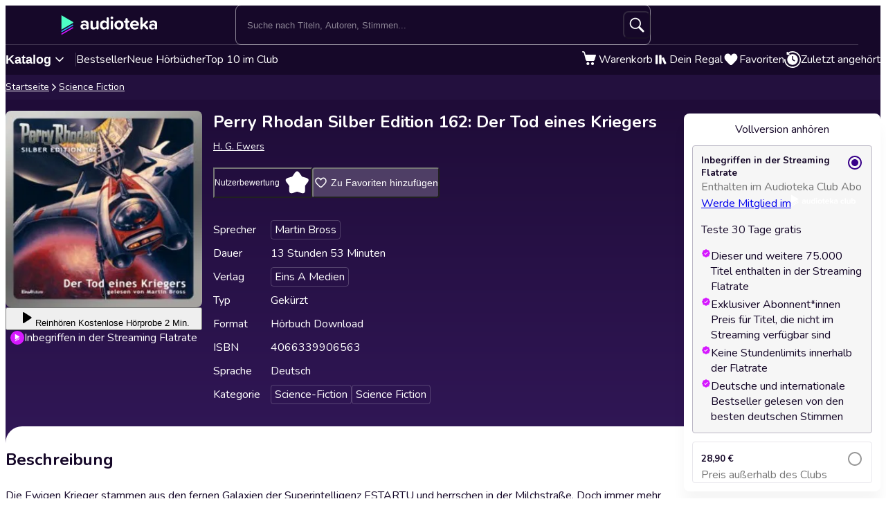

--- FILE ---
content_type: text/css
request_url: https://cdnweb.audioteka.com/1.112.1/_next/static/css/4870c661a5faf63f.css
body_size: 14575
content:
@layer reset, base, ui, components, utilities, overrides;@layer ui{.switch_root__Zprfq{all:unset;width:42px;height:22px;background-color:#fff;border-radius:12px;border:1px solid #eee;position:relative;-webkit-tap-highlight-color:rgba(0,0,0,0);transition:background-color .2s ease}.switch_root__Zprfq:focus{outline:3px solid #33adff;outline-offset:1px}.switch_root__Zprfq[data-state=checked]{background-color:#3dffc5}.switch_thumb__uXwuY{display:block;width:18px;height:18px;background-color:#fff;border-radius:9999px;border:1px solid #eee;box-shadow:0 2px 4px rgba(0,0,0,.2666666667);transition:transform .1s;transform:translateX(2px);will-change:transform}.switch_thumb__uXwuY[data-state=checked]{transform:translateX(22px)}}.paragraph_pageInfo__5E_4L{display:flex;flex-direction:column;align-items:center;gap:6px;max-width:800px;margin:var(--screen-sections-gap) auto}@media(min-width:768px){.paragraph_pageInfo__5E_4L{gap:16px}}.paragraph_title__RwJ3O{margin:0}.paragraph_description__ytx2a{text-align:center}.paragraph_description__ytx2a a{color:var(--link-color)}.paragraph_description__ytx2a>:first-child{margin-top:0}.paragraph_description__ytx2a>:last-child{margin-bottom:0}.paragraph_paragraph__fy2WZ{margin:var(--screen-sections-gap) auto}.paragraph_paragraph__fy2WZ a{color:var(--link-color)}.paragraph_description__ytx2a h2,.paragraph_paragraph__fy2WZ h2{margin:1.25rem 0}.paragraph_description__ytx2a p,.paragraph_paragraph__fy2WZ p{margin:1rem 0}.paragraph_description__ytx2a ul,.paragraph_paragraph__fy2WZ ul{margin:1rem 0;padding-left:2.5rem}.club-toggle_container__2432S{position:relative;display:grid;grid-template-columns:repeat(2,1fr);max-width:400px;margin:var(--screen-sections-gap,0) auto var(--screen-sections-gap,32px);border-radius:8px;box-shadow:inset 0 0 0 1px #22173d}.club-toggle_container__2432S:before{content:"";display:block;position:absolute;top:0;left:0;height:100%;width:50%;border-radius:8px;background-color:#22173d;transition:all .2s ease;transform:translateX(-2px);z-index:1}.club-toggle_container__dark__g_7C9{background-color:#22173d}.club-toggle_container__dark__g_7C9:before{background-color:#fff}.club-toggle_container__club__1jJ_o:before{background-color:#c317e8;transform:translateX(calc(100% + 2px))}.club-toggle_button__xOmyr{display:flex;justify-content:center;align-items:center;position:relative;height:48px;color:#000;transition:color .2s ease,font-weight .2s ease;font-weight:400;z-index:2}.club-toggle_button__dark__Wj_CX{color:#fff}.club-toggle_button__active__Tm7Cu{color:#fff;font-weight:700}.club-toggle_button__activeDark__47L8b{color:#000;font-weight:700}.club-toggle_clubIcon__2hezH{display:inline-flex;width:16px;height:16px;margin-right:4px;color:#fff}@layer reset, base, ui, components, utilities, overrides;@layer ui{.pagination-item_paginationItem__dtTML{align-items:center;background-color:var(--pagination-item-bg-color,transparent);border-radius:8px;color:var(--pagination-item-color);cursor:pointer;display:flex;font-size:.875rem;height:32px;justify-content:center;min-width:32px;text-decoration:none}.pagination-item_paginationItem__active__VKMUA{background-color:var(--pagination-item-bg-color-active);color:var(--pagination-item-color-active)}.pagination-item_paginationItem__dots__ImKWS{cursor:default}.link{color:inherit}}@layer reset, base, ui, components, utilities, overrides;@layer ui{}.catalog-menu_content__69ICR{display:flex;flex-direction:column;position:fixed;left:0;top:0;width:100%;height:100%;z-index:100;background:#160829;border:0;overflow:hidden;padding:16px 16px 0;animation:catalog-menu_slideIn__jKvyS .3s cubic-bezier(.16,1,.3,1)}@media(min-width:768px){.catalog-menu_content__69ICR{display:none}}.catalog-menu_content__69ICR[data-state=closed]{animation:catalog-menu_slideOut__iRzYo .3s cubic-bezier(.16,1,.3,1)}.catalog-menu_header__F1ste{align-items:center;border-bottom:1px solid rgba(187,183,197,.2);display:grid;grid-gap:10px 26px;gap:10px 26px;grid-template-columns:repeat(2,auto);justify-content:space-between;padding-bottom:12px}.catalog-menu_logo__pvNO_{height:22px;width:94px}.catalog-menu_close__3SaDx{display:flex;padding:0;background:rgba(0,0,0,0);border:none;color:#e3e1e6;cursor:pointer;justify-self:flex-end}.catalog-menu_title__hR49c{display:grid;grid-column:1/3;grid-template-columns:repeat(2,auto);align-items:start;justify-content:start;flex-basis:100%;grid-gap:16px;gap:16px;padding:4px 0;font-weight:700;line-height:1.5rem;text-decoration:none;color:#fff}.catalog-menu_list__4jMh6{align-content:start;height:100%;display:grid;font-size:1rem;grid-gap:12px;gap:12px;overflow:auto;padding:16px 0;margin:0;list-style:none}.catalog-menu_link__A1i8_{display:grid;grid-template-columns:auto 1fr;align-items:center;grid-gap:16px;gap:16px;font-weight:400;text-align:left;text-decoration:none;color:#fff;cursor:pointer}.catalog-menu_link__A1i8_.catalog-menu_accent__PMTH1{font-weight:700}@keyframes catalog-menu_slideIn__jKvyS{0%{transform:translateX(-101%)}to{transform:translateX(0)}}@keyframes catalog-menu_slideOut__iRzYo{0%{transform:translateX(0)}to{transform:translateX(-101%)}}.no-club-available-box_noClubAvailableBox__pIcpP{display:flex;flex-wrap:nowrap;align-items:center;gap:8px;padding:16px 12px;border-radius:.25rem;border:.5px solid #b7b2bd}.no-club-available-box_noClubAvailableBox__light__7sAgC{color:#0a0a0a}.no-club-available-box_noClubAvailableBox__dark__JoNqf{color:#fff}.no-club-available-box_email__q6PAW{flex:1 1;white-space:nowrap;overflow:hidden;-webkit-mask-image:linear-gradient(90deg,#000 calc(100% - 20px),rgba(0,0,0,0));mask-image:linear-gradient(90deg,#000 calc(100% - 20px),rgba(0,0,0,0))}.benefits_benefits__vbBzX{display:flex;flex-direction:column;gap:8px}.benefits_benefit__KZa7Y{display:flex;align-items:center}.benefits_benefitText__DIiSt{display:inline}.benefits_icon__3IlCX{width:1.25rem;min-width:1.25rem;height:1.25rem;min-height:1.25rem;margin-right:.5rem}.benefits_clubLogo__i9Ug2{width:5.5625rem;height:1.375rem;margin-left:.25rem;display:inline-block;vertical-align:middle}.join-club_joinClub__0kifW{display:flex;flex-direction:column;gap:12px;max-width:20.5rem;margin:8px auto 0;padding:16px;border-radius:.5rem;color:#fff;background-color:#20004e;background-image:radial-gradient(circle at top left,rgba(209,0,255,.6) 0,transparent 50%),radial-gradient(circle at bottom right,rgba(209,0,255,.4) 0,transparent 30%);background-repeat:no-repeat}@media(min-width:768px){.join-club_joinClub__0kifW{max-width:100%;margin:0}}.join-club_header__sKBc0{display:flex;flex-wrap:nowrap;align-items:center;gap:8px}.join-club_textWrapper__CwoUX{flex:1 1;display:flex;flex-direction:column;align-items:flex-start;white-space:nowrap;overflow:hidden;-webkit-mask-image:linear-gradient(90deg,#000 calc(100% - 20px),rgba(0,0,0,0));mask-image:linear-gradient(90deg,#000 calc(100% - 20px),rgba(0,0,0,0))}.join-club_separator__n_Zge{border-bottom:1px solid #8f859b}.join-club_title__ciHWB{display:flex;flex-wrap:wrap;align-items:center;justify-content:center;text-align:center;color:#fff}.join-club_titleClub__cp281{display:inline-flex;text-transform:lowercase;white-space:nowrap;align-items:center}.join-club_audiotekaLogo__689Yz{color:#d619ff;height:28px;width:28px}.playback-limit-info_playbackLimit__UYT1b{display:flex;flex-wrap:wrap;gap:0 .25rem;place-items:center}.playback-limit-info_playbackLimit__dark__afs4W{--limit-reached-color:#e2a393;--extend-limit-color:#c1b0da}.playback-limit-info_playbackLimit__light__sIE5P{--limit-reached-color:#ab2200;--extend-limit-color:#380089}.playback-limit-info_icon__reachedLimit__DilZH{color:var(--limit-reached-color)}.playback-limit-info_remainingLimit__YKxHt{font-weight:400}.playback-limit-info_remainingLimit__YKxHt b{font-weight:700}.playback-limit-info_remainingLimit__reachedLimit__DityF{color:var(--limit-reached-color)}.playback-limit-info_extendLimit__8Patt{color:var(--extend-limit-color);font-weight:400}.user-box_userBox__Se_On{display:flex;flex-direction:column;gap:.25rem;border:1px solid #b7b2bd;border-radius:.25rem;padding:.75rem}.user-box_userBox__dark__tFoP6{color:#fff}.user-box_userBox__light__rRRP_{color:#0a0a0a}.user-box_wrapper__6m_kS{display:flex;align-items:center;gap:.5rem;padding-block:.25rem}.user-box_userWrapper__9xEYw{flex:1 1;overflow:hidden}.user-box_email__nsfK3{white-space:nowrap;overflow:hidden;-webkit-mask-image:linear-gradient(90deg,#000 calc(100% - 20px),rgba(0,0,0,0));mask-image:linear-gradient(90deg,#000 calc(100% - 20px),rgba(0,0,0,0))}.user-box_planDetails__9nrVQ{margin-top:-4px}.user-box_separator__xv12j{border-top:1px solid #b7b2bd}.menu-mobile_menuRoot__n5fgG{background:#160829;border:0;display:flex;flex-direction:column;height:100%;left:0;overflow:hidden;padding:16px 16px 0;position:fixed;top:0;transform:translateX(-101%);transition:transform .2s ease;width:100%;z-index:100}.menu-mobile_menuRoot__n5fgG[open]{transform:translateX(0)}@media(min-width:768px){.menu-mobile_menuRoot__n5fgG{display:none}}.menu-mobile-content_content__8SLuy{align-content:start;height:100%;display:grid;font-size:1rem;grid-gap:16px;gap:16px;overflow:auto;padding:16px 0}.menu-mobile-header_close__YCAE5{color:#989898;cursor:pointer;justify-self:flex-end}.menu-mobile-header_header__2va6h{align-items:center;display:grid;grid-gap:26px;gap:26px;grid-template-columns:repeat(2,auto);justify-content:space-between;margin:4px 0 20px}.menu-mobile-header_logo__s_1iI{height:22px;width:94px}.user-menu_userBoxContainer__q2SWk{grid-column:1/-1}.user-menu_link__P8zrh{display:grid;grid-template-columns:auto 1fr;align-items:center;grid-gap:8px;gap:8px;color:#fff;font-weight:700;text-align:left;text-decoration:none}.user-menu_logoutButtonWrapper__GDwoP{display:grid;grid-template-columns:1fr;align-items:center;align-self:start;justify-items:center;padding:32px 0 74px}.user-menu_logoutButton__KxkrO{display:grid;align-items:center;grid-gap:10px;gap:10px;grid-template-columns:auto 1fr;color:#fff;text-align:left}.user-menu_logoutButton__KxkrO svg{color:inherit}.icon-with-badge_iconWrapper__ke7dF{position:relative}.icon-with-badge_badge__Zh4_A{position:absolute;top:-2px;left:50%;display:inline-flex;justify-content:center;align-items:center;font-size:.75rem;line-height:.75rem;font-weight:700;color:#160829;height:14px;min-width:14px;text-align:center;border-radius:7px;background-color:#4dffc5;padding-inline:5px}.icon-buttons_list__F_W7k{display:grid;grid-gap:16px;grid-auto-flow:column;align-items:center;padding-left:0;margin:0;list-style:none}.icon-buttons_listItem__b72yu{color:#fff;display:none;transition:transform .2s ease-in-out}.icon-buttons_listItem__b72yu:not(.icon-buttons_noHoverEffect__tQ4Dg):hover{color:#bfb7cb;transform:scale(1.05)}@media(min-width:768px){.icon-buttons_listItem__b72yu{display:flex}}.icon-buttons_listItem__b72yu.icon-buttons_showOnMobileOnly__Y1yHD,.icon-buttons_listItem__b72yu.icon-buttons_showOnMobile___QMZ6{display:flex}@media(min-width:768px){.icon-buttons_listItem__b72yu.icon-buttons_showOnMobileOnly__Y1yHD{display:none}}.icon-buttons_loginButton__77jaw{display:flex;align-items:center;white-space:nowrap;background:#311757;color:#fff;border-radius:4px;line-height:1.25rem;font-size:.875rem;font-weight:700;text-decoration:none;padding:6px 8px}.icon-buttons_loginButton__77jaw:hover{background:#5a4579}.icon-buttons_menuLink__9X6tZ{color:inherit;display:block}.icon-buttons_icon__Pckhl{display:flex}.icon-buttons_cartButton__mMxWg{position:relative}.trigger_trigger___E8N5{display:none}@media(min-width:768px){.trigger_trigger___E8N5{position:relative;background:rgba(0,0,0,0);border:none;color:inherit;cursor:pointer;display:inline-flex;align-items:center;font-size:1.125rem;padding:10px 8px 10px 0;outline-offset:0;font-weight:700;height:40px}.trigger_trigger___E8N5:after{position:absolute;content:"";display:block;right:0;height:20px;width:1px;background-color:hsla(0,0%,100%,.2)}}@media(min-width:1024px){.trigger_trigger___E8N5{padding:10px 16px 10px 0}}.trigger_trigger___E8N5 svg{transform:rotate(0deg);transition:transform .2s ease;margin-left:4px}.trigger_trigger___E8N5.trigger_open__rDebw svg{transform:rotate(-180deg)}.catalog_catalogDropdown__uld81{display:none}@media(min-width:768px){.catalog_catalogDropdown__uld81{background:#160829;border-radius:0 0 8px 8px;box-shadow:inset 0 .5px 0 hsla(0,0%,100%,.2);display:flex;flex-direction:column;height:auto;left:0;overflow:hidden;position:absolute;padding:0;right:0;top:46px;opacity:0;visibility:hidden;transition:transform .2s ease,opacity .2s ease,visibility 0s linear .2s;pointer-events:none;width:auto;max-width:1484px;z-index:-1}.catalog_catalogDropdown__uld81.catalog_open__IyI8b{transform:translateY(8px);opacity:1;visibility:visible;pointer-events:auto;transition:transform .2s ease,opacity .2s ease,visibility 0s}.catalog_catalogDropdown__uld81.catalog_closed__aE_wd{transform:translateY(-101%);opacity:0;visibility:hidden;pointer-events:none;transition:transform .2s ease,opacity .2s ease,visibility 0s linear .2s}}.catalog_list__4ihfP{display:grid;grid-auto-flow:row;grid-gap:16px;justify-items:start;height:100%;overflow:auto;overscroll-behavior:contain;padding-bottom:16px;margin:0;--columns-number:2}@media(min-width:768px){.catalog_list__4ihfP{height:auto;grid-auto-flow:column;padding:24px 24px 16px;grid-template-rows:repeat(calc(var(--items-length) / var(--columns-number) + .5),auto)}}@media(min-width:992px){.catalog_list__4ihfP{--columns-number:3}}@media(min-width:1200px){.catalog_list__4ihfP{--columns-number:4}}.catalog_item__O9o_J{list-style:none}.catalog_link__Ym8ZS{color:#fff;text-decoration:none}.catalog_link__Ym8ZS.catalog_accent__dQqnp{font-weight:700}.catalog_link__Ym8ZS:hover{color:#d9ecf9}.catalog_footer__QUumm{background:#23103e;display:flex;height:40px;justify-content:space-between;padding:5px 24px}.catalog_footerItem__fWyma{align-items:center;color:#e3e1e6;cursor:pointer;display:grid;grid-gap:10px;gap:10px;grid-template-columns:auto 1fr;text-decoration:none}.catalog_footerItem__fWyma:hover{color:#fff}.catalog_collapseButton__DBeVD{padding:0;background:none;border:none}.link-bar_linkBar__mE0DR{width:100%;background-color:#160829;display:none}@media(min-width:768px){.link-bar_linkBar__mE0DR{display:var(--item-display)}}.link-bar_container__NFgmb{position:relative;padding-block:8px;min-height:44px;display:flex;flex-direction:row;justify-content:space-between}.link-bar_container__NFgmb:before{position:absolute;content:"";display:block;height:.5px;width:calc(100% - 32px);background-color:hsla(0,0%,100%,.2);top:0}.link-bar_catalogLinks__bmDhy,.link-bar_userLinks__WoXHP{display:flex;list-style:none;margin:0;padding:0;gap:8px;font-size:.875rem;line-height:1.25rem;align-items:center}@media(min-width:1024px){.link-bar_catalogLinks__bmDhy,.link-bar_userLinks__WoXHP{gap:16px;font-size:1rem;line-height:1.25rem}}.link-bar_catalogLinks__bmDhy li,.link-bar_userLinks__WoXHP li{display:flex}.link-bar_link__c7YpU{color:inherit;text-decoration:none;display:inline-flex;align-items:center;height:24px;gap:4px}.link-bar_link__c7YpU:hover{color:#e3e1e6}.link-bar_label__iwvmk{display:none}@media(min-width:1200px){.link-bar_label__iwvmk{display:inline}}.link-bar_icon__5u6xP{display:flex;height:24px;width:24px}.link-bar_joinClubButton__xRv0b{padding:4px 8px;font-size:.875rem;line-height:1.25rem}.top-bar_topBar___DOvc{color:#fff;position:-webkit-sticky;position:sticky;top:0;width:100%;z-index:100;--search-input-border-color:rgba(255,255,255,0.5);--search-button-color:#fff;--search-button-bg-color:transparent;--item-visibility:visible;--item-display:block}.top-bar_topBar___DOvc svg{max-width:none}.top-bar_topBar___DOvc.top-bar_disableOnMobile__SaiQo{display:none}@media(min-width:768px){.top-bar_topBar___DOvc.top-bar_disableOnMobile__SaiQo{display:block}}.top-bar_searchVisible__xAJb3{--search-input-border-color:#fff;--search-button-color:#000;--search-button-bg-color:#fff;--item-visibility:hidden;--item-display:none}.top-bar_mobileInputHidden__IYddw{--mobile-search-input-height:0}.top-bar_topBarBackground__LGUQ3{background:#160829}.top-bar_container__E1QGY{display:flex;position:relative;flex-direction:column;height:48px}@media(min-width:992px){.top-bar_container__E1QGY{flex-direction:row;height:56px}}@media(min-width:1524px){.top-bar_container__E1QGY{overflow:visible}}.top-bar_wrapper__rPcfv{display:flex;width:100%;flex-direction:row;justify-content:space-between;align-items:center}@media(min-width:768px){.top-bar_wrapper__rPcfv{gap:40px}}.top-bar_column___958r{align-items:center;display:grid;flex:1 1;flex-shrink:0;grid-gap:8px;gap:8px;grid-template-columns:repeat(2,auto);height:100%;justify-content:start}@media(min-width:768px){.top-bar_column___958r{gap:15px}}.top-bar_catalogMobileButton___dQDe{display:var(--item-display);background:rgba(0,0,0,0);border:none;color:inherit;cursor:pointer;padding:0}.top-bar_catalogMobileButton___dQDe>svg{display:flex}@media(min-width:768px){.top-bar_catalogMobileButton___dQDe{display:none}}.top-bar_columnWithIcons__TJatP{position:relative;visibility:var(--item-visibility);justify-content:flex-end;gap:0}.top-bar_logo__k1fIC{display:block;height:20px}@media(min-width:768px){.top-bar_logo__k1fIC{height:30px}}.top-bar_logoLink__XHuRk{display:block;padding:12px 0}.offer-card_offerCardWrapper__SVAUO{color:#fff}.offer-card_promo__bdX52{position:relative;display:flex;align-items:center;justify-self:flex-start;min-width:148px;height:42px;padding:0 13px 14px;margin-bottom:-16px;border-radius:16px 16px 0 0;background:#c317e8;z-index:1}.offer-card_promo__bdX52:empty{visibility:hidden}.offer-card_offerCard__lMUDS{background:#5a4579;border-radius:16px;padding:1px;position:relative;z-index:2}.offer-card_offerCard__promo__x5UwT{background:linear-gradient(180deg,#c317e8,#760e8c);--offer-card-bg:linear-gradient(180deg,#760e8c,#19003e);--offer-badge-bg:#9812b5;--offer-subtitle-color:#f4f4f5}.offer-card_offerCardBody__F_sgn{padding:16px;border-radius:16px;background:var(--offer-card-bg,linear-gradient(180deg,#311757 0,#23103e 100%))}.offer-card_header__mKj_7{display:grid;grid-template-columns:1fr 60px;align-items:center;margin-bottom:16px}.offer-card_subtitle__4PS_C{color:var(--offer-subtitle-color,#b7b2bd)}.offer-card_badge__yGon_{display:inline-block;padding:3px 6px;margin-bottom:4px;border-radius:100px;background-color:var(--offer-badge-bg,#5a4579)}.offer-card_clubWrapper__jCro4{display:flex;gap:4px;margin-bottom:20px}.offer-card_audiotekaLogo__Jy81A{width:1rem;height:1rem}.offer-card_priceWrapper__3wQn_{height:3.75rem;margin-bottom:1.25rem}.offer-card_priceBox__nkxzo{display:flex;align-items:flex-end;gap:8px;font-size:2rem;line-height:2.5rem;font-weight:600}.offer-card_action__HeJ7f{display:flex;justify-content:center;align-items:center;padding:14px 32px;font-size:.875rem;font-weight:700;line-height:1.25rem;border-radius:100px;text-decoration:none;text-align:center;cursor:pointer}.offer-card_action__HeJ7f,.offer-card_action__violet__RHL_s,.offer-card_action__violet_with_limit_info__RBeSX{color:#fff;background:#c317e8}.offer-card_action__green__Op0W7,.offer-card_action__green_with_limit_info__ezv1F{background:#37b58c;color:#160829}.offer-card_action__yellow__ner4p,.offer-card_action__yellow_with_limit_info__j3eBG{background:#ffa42e;color:#160829}.offer-card_withBenefits__BIzCE{display:none}@media(min-width:1200px){.offer-card_withBenefits__BIzCE{display:block}}.offer-card_separator__zbPMG{margin:24px 0;border-color:#a094b2;border-width:1px 0 0}.offer-card_benefitsList__nszLX{display:grid;grid-gap:8px;gap:8px;grid-template-columns:20px 1fr}.offer-card_footer__ohxMk{color:#b7b2bd}.activation-methods_activationMethods__z_wlG{grid-area:activation-methods}.activation-methods_tabContent__oTj7U{display:grid;justify-content:center;grid-gap:16px;gap:16px;grid-template-columns:328px}@media(min-width:768px){.activation-methods_tabContent__oTj7U{grid-template-columns:repeat(auto-fit,328px)}}.activation-methods_loaderWrapper__2_1U5{display:flex;justify-content:center;align-items:center}@media(min-width:768px){.activation-methods_loaderWrapper__2_1U5{height:522px}}.activation-methods_termsCaption__Q4vKN{color:#fff;width:100%;text-align:center}.activation-methods_termsCaption__Q4vKN a{color:#fff;text-decoration:underline}.benefit-icon_benefitIcon__J9_EJ{padding:8px;display:flex;position:relative;border:1px solid rgba(0,0,0,0);border-radius:8px;background:linear-gradient(#23103e,#23103e) padding-box,linear-gradient(to right bottom,#7a54b0,transparent 50%) border-box}@media(min-width:768px){.benefit-icon_benefitIcon__J9_EJ{padding:12px}}.benefit-icon_icon__YWbAX{width:var(--size,24px);height:var(--size,24px)}@media(min-width:768px){.benefit-icon_icon__YWbAX{--size:32px}}.benefits-desktop_benefitsDesktop__Q7tEe{grid-area:benefits;color:#fff;display:none;max-width:984px;margin:0 auto}@media(min-width:768px){.benefits-desktop_benefitsDesktop__Q7tEe{display:flex;flex-direction:column}}.benefits-desktop_content__NDVBz{justify-content:center;padding:16px;background:#23103e;border-radius:16px;border:1px solid #5a4579}.benefits-desktop_list__xKyqV{display:grid;grid-auto-flow:column;grid-template-columns:repeat(2,1fr);grid-template-rows:repeat(var(--rows-count),auto);grid-gap:8px 24px;gap:8px 24px}.benefits-desktop_benefit__X1d1g{display:flex;flex:none;padding:8px;gap:8px;max-width:400px}.benefits-desktop_icon__qzn2K{align-self:flex-start}.benefits-desktop_description__fF7oC{color:#b7b2bd}.benefits-mobile_benefitsMobile__xRydR{grid-area:benefits;color:#fff;max-width:328px;margin:0 auto}@media(min-width:768px){.benefits-mobile_benefitsMobile__xRydR{display:none}}.benefits-mobile_embla__IghXf{overflow:hidden}.benefits-mobile_embla__container__BKn_o{display:grid;grid-auto-flow:column;grid-auto-columns:calc(50% - 4px);grid-gap:8px;grid-template-rows:repeat(2,auto)}.benefits-mobile_embla__slide__m5UdJ{display:grid;grid-template-rows:subgrid;grid-row:1/-1;min-width:0}.benefits-mobile_benefit__kt_Tu{flex:1 1;display:flex;flex-direction:column;justify-content:flex-start;align-items:center;text-align:center;padding:8px;border-radius:8px;background:linear-gradient(180deg,#160829,#2d154f)}.benefits-mobile_dots__rycXP{display:flex;justify-content:center;width:100%;list-style:none;gap:4px;height:4px;margin-top:16px}.benefits-mobile_dot__YEOVE{display:flex;width:4px;height:4px;background-color:#fff;border-radius:4px;border:none;transition:width .2s ease,background-color .2s ease}.benefits-mobile_dot__active__Q_kJu{width:20px;background-color:#d619ff}.privacy-policy_privacyPolicy__qK43B{text-align:justify}.privacy-policy_privacyPolicy__qK43B h1{text-align:center;font-size:2em;margin:.67em 0}.privacy-policy_privacyPolicy__qK43B h2{-webkit-margin-before:.83em;margin-block-start:.83em;-webkit-margin-after:.83em;margin-block-end:.83em}.privacy-policy_privacyPolicy__qK43B h2,.privacy-policy_privacyPolicy__qK43B h3{text-align:left}.privacy-policy_privacyPolicy__qK43B a{color:#380089;text-decoration:none;word-break:break-word}.privacy-policy_privacyPolicy__qK43B ol,.privacy-policy_privacyPolicy__qK43B p,.privacy-policy_privacyPolicy__qK43B ul{-webkit-margin-before:1em;margin-block-start:1em;-webkit-margin-after:1em;margin-block-end:1em}.privacy-policy_privacyPolicy__qK43B ol,.privacy-policy_privacyPolicy__qK43B ul{-webkit-padding-start:40px;padding-inline-start:40px}.privacy-policy_privacyPolicy__qK43B :is(dir,menu,ol,ul) ul{-webkit-margin-before:0;margin-block-start:0;-webkit-margin-after:0;margin-block-end:0}.privacy-policy_privacyPolicy__qK43B table{border-collapse:collapse;text-align:left}.privacy-policy_privacyPolicy__qK43B tbody tr:nth-child(odd){background-color:rgba(0,0,0,.0666666667)}.privacy-policy_privacyPolicy__qK43B td:not(:empty),.privacy-policy_privacyPolicy__qK43B th:not(:empty){padding:8px;vertical-align:top}.category-list_aside__vHxTe{display:flex;flex-wrap:nowrap;gap:8px;padding:8px 16px;margin:-8px -16px;overflow-x:scroll;scrollbar-width:none;scroll-snap-type:x mandatory}.category-list_aside__vHxTe::-webkit-scrollbar{height:0;width:0}@media(min-width:992px){.category-list_aside__vHxTe{flex-direction:column;flex-shrink:0;width:256px}}.category-list_categoryBtn__tgQpS{background-color:#ebe6f3;color:#000;border-radius:8px;flex-shrink:0;font-size:1rem;font-weight:700;padding:12px 8px;scroll-snap-align:center;text-decoration:none}.category-list_categoryBtn__tgQpS[aria-checked=true]{background-color:#380089;color:#fff}@media(min-width:992px){.category-list_categoryBtn__tgQpS{align-items:center;display:flex;min-height:64px;justify-content:flex-start;padding:8px 16px;text-align:left}}.chips_chips__w6jGx{--image-scale:1;display:flex;position:relative;height:120px;width:100%;font-size:0;border-radius:4px;margin-bottom:16px;color:#160829;overflow:hidden;transition:box-shadow .25s ease;z-index:1}.chips_chips__w6jGx:hover{box-shadow:0 4px 8px 0 rgba(22,8,41,.3);--image-scale:1.05}.chips_label__UbAHI{display:block;align-self:flex-end;justify-self:flex-start;width:-moz-fit-content;width:fit-content;padding:3px 10px 3px 8px;margin:0;background:#eeebf2;color:#000;border-radius:0 16px 16px 0;font-size:1rem;line-height:1.375rem;font-weight:400;z-index:2}.chips_label__UbAHI.chips_club__nowdQ{background:#c317e8;color:#fff}.chips_imageContainer__wGWmW{display:block;position:absolute;width:100%;height:100%;transform-origin:center;transition:transform 1s ease-in-out;transform:scale(var(--image-scale));z-index:1}.chips_image__0hRbn{height:100%;width:100%;object-fit:cover;object-position:center left}.category-list_categoryList__7c7T2{--screen-sections-gap:32px}.category-list_title__oJsOY{color:#160829;font-size:2rem;text-align:center;font-weight:700;margin:28px 0 32px}@media(min-width:992px){.category-list_title__oJsOY{font-size:3.25rem;margin:40px 0}}.category-list_list__tfwrH{grid-column-gap:24px;column-gap:24px;display:grid;grid-template-columns:1fr;list-style:none;margin:var(--screen-sections-gap) auto;padding:0}@media(min-width:768px){.category-list_list__tfwrH{grid-template-columns:repeat(2,1fr)}}@media(min-width:992px){.category-list_list__tfwrH{grid-template-columns:repeat(3,1fr)}}.category-list_item__4l8PR{page-break-inside:avoid;break-inside:avoid;display:inline-block;width:100%}.category-list_item__4l8PR a{text-decoration:none}.review-terms_reviewTerms__r8X3U h1{margin:1.375rem 0}.review-terms_reviewTerms__r8X3U h2,.review-terms_reviewTerms__r8X3U h4{margin:1.25rem 0}.review-terms_reviewTerms__r8X3U p{margin:1rem 0}.review-terms_reviewTerms__r8X3U ul{margin:1rem 0;padding-left:2.5rem}.navigation_navigation__gUOf0{align-content:start;display:grid;grid-auto-flow:row;position:relative}.navigation_item__q05JI{text-decoration:none;align-items:center;color:#0a0a0a;display:grid;font-size:1rem;line-height:1.5rem;font-weight:700;grid-gap:8px;grid-template-columns:24px 1fr auto;min-height:56px;padding:20px 0;position:relative;transition:background-color .2s ease;z-index:2}.navigation_item__q05JI:not(:last-child){border-bottom:1px solid #e3e1e6}.navigation_item__active__6roRk{background-color:hsla(0,0%,100%,.1)}@media(min-width:768px){.navigation_item__q05JI{border:0;border-radius:12px;color:#fff;grid-template-columns:24px 1fr;grid-gap:14px;font-weight:400;padding:16px}.navigation_item__q05JI:hover{color:#c1b0da}.navigation_item__q05JI:not(:last-child){border-bottom:0}}.navigation_decorator__QxkQU{color:#380089}@media(min-width:768px){.navigation_decorator__QxkQU{color:inherit}}.navigation_arrow__M7LCo{color:#b7b2bd}@media(min-width:768px){.navigation_arrow__M7LCo{display:none}}.aside_aside__tGvq_{display:grid;grid-template-rows:auto 1fr auto;grid-auto-flow:row;background:#fff;padding:16px}@media(min-width:768px){.aside_aside__tGvq_{background:#380089;border-radius:16px;grid-gap:16px;color:#fff}}.layout_wrapper__IzDI2{overflow:hidden;max-width:100vw}.layout_userPanelLayout__mWtFk{display:grid;width:200%;align-items:start;grid-auto-flow:column;grid-template-columns:1fr 1fr;margin:0 auto;transition:transform .2s ease}.layout_userPanelLayout__contentActive__KFPL8{transform:translateX(-50%)}@media(min-width:768px){.layout_userPanelLayout__mWtFk{grid-gap:56px;grid-template-columns:300px 1fr;max-width:720px;padding:48px 16px;transform:none}}@media(min-width:992px){.layout_userPanelLayout__mWtFk{grid-template-columns:370px 1fr;max-width:960px}}@media(min-width:1200px){.layout_userPanelLayout__mWtFk{max-width:1140px}}@media(min-width:1524px){.layout_userPanelLayout__mWtFk{max-width:1200px}}.layout_content__NvCE4{padding:16px}@media(min-width:768px){.layout_content__NvCE4{padding:0}}.layout_backButton__24p88{align-items:center;display:grid!important;grid-auto-flow:column;grid-gap:8px;margin-bottom:24px}@media(min-width:768px){.layout_backButton__24p88{display:none!important}.user-menu_triggerMobile__4neIA{display:none}}.user-menu_triggerDesktop__kCPcJ{display:none}@media(min-width:768px){.user-menu_triggerDesktop__kCPcJ{display:flex}}.layout_layout__ODnGy{position:relative}.layout_background__Czlg_{position:absolute;left:0;top:0;width:100%;height:100%;pointer-events:none;z-index:-1}.layout_background__desktop__lzGV1{display:none}@media(min-width:1024px){.layout_background__mobile__v9BTa{display:none}.layout_background__desktop__lzGV1{display:block}}.layout_container__tswgP{align-items:center;display:grid;grid-gap:16px;padding:32px 16px}@media(min-width:1024px){.layout_container__tswgP{grid-template-columns:1fr 460px;justify-content:space-between;padding:100px 16px}}@media(min-width:1200px){.layout_container__tswgP{grid-template-columns:minmax(550px,650px) 460px;padding:100px 76px}}.layout_content__qIhid{display:grid;grid-gap:16px;justify-items:flex-start}.layout_content__qIhid p>a{color:#33adff}.layout_content__qIhid>a{width:100%}@media(min-width:768px){.layout_content__qIhid>a{width:auto}}@layer reset, base, ui, components, utilities, overrides;@layer ui{.store-buttons_link__Nb1gs{display:block}.store-buttons_link__Nb1gs img{width:100%;height:100%;object-fit:contain}.store-buttons_storyButton__HiDbC{width:200px;height:auto}}.footer_footer__c2vGR{background:#160829;color:#fff;display:flex;flex-direction:column}@media(min-width:768px){.footer_footer__c2vGR{grid-gap:28px}}.footer_footer__c2vGR.footer_disableOnMobile__R1JKb{display:none}@media(min-width:768px){.footer_footer__c2vGR.footer_disableOnMobile__R1JKb{display:flex}}.footer_columns__O89R4{display:grid;grid-gap:18px;grid-template-columns:1fr;margin:0 auto}@media(min-width:768px){.footer_columns__O89R4{grid-template-columns:1fr 1fr}}@media(min-width:1200px){.footer_columns__O89R4{display:flex}}.footer_column__Gsfdq{display:grid;grid-template-columns:1fr;align-content:start;grid-gap:20px;gap:20px}@media(min-width:1200px){.footer_column__Gsfdq{flex:1 1}}.footer_title__jdBVJ{display:flex;align-items:center;cursor:pointer;font-size:1rem;font-weight:700;justify-content:space-between;margin:0}@media(min-width:768px){.footer_title__jdBVJ{font-size:1.25rem}}.footer_title__jdBVJ.footer_expandable__oxz9K:after{border:solid;border-width:0 2px 2px 0;content:"";display:block;height:10px;transition:all .2s ease;transform:translateY(-25%) rotate(45deg);width:10px}@media(min-width:768px){.footer_title__jdBVJ.footer_expandable__oxz9K:after{cursor:default;display:none}}.footer_title__jdBVJ.footer_expandable__oxz9K.footer_expanded__xsV52:after{transform:translateY(25%) rotate(-135deg)}.footer_linkList__uE3rV{display:flex;flex-direction:column;grid-gap:12px;padding:0;margin:0}.footer_linkList__uE3rV>li{list-style:none}.footer_linkList__uE3rV.footer_expandable__oxz9K{border-bottom:1px solid hsla(0,0%,100%,.2);display:grid;grid-gap:12px;gap:12px;grid-template-columns:1fr;height:0;overflow:hidden;padding-bottom:0}@media(min-width:768px){.footer_linkList__uE3rV.footer_expandable__oxz9K{border-bottom:0;height:auto;padding-bottom:18px}}.footer_linkList__uE3rV.footer_expanded__xsV52{height:auto;padding-bottom:18px}.footer_link__Fl2dv{color:inherit;font-size:1rem;text-decoration:none}.footer_link__Fl2dv:hover{color:inherit;opacity:.6}.footer_linkBtn__yh2il{display:block;font-size:1rem;text-align:left}.footer_linkBtn__yh2il:hover{opacity:.6}.footer_appLinkList__PwzvS{display:flex;flex-direction:column;gap:16px}.footer_appLinkItem__gZFTG{display:flex;width:162px}.catalog_footerCatalog__bRp04{margin-bottom:20px;background-color:#160829;width:100%;align-self:center;align-content:start;display:grid;grid-template-columns:1fr;padding-top:24px}@media(min-width:768px){.catalog_footerCatalog__bRp04{margin-bottom:0;background:#22173d}}.catalog_list__6cvdb.catalog_expandable__VMM99{grid-auto-flow:row;grid-template-columns:1fr}@media(min-width:768px){.catalog_list__6cvdb.catalog_expandable__VMM99{grid-auto-flow:column;grid-template-columns:repeat(2,1fr);grid-template-rows:repeat(13,auto);padding-bottom:24px}}@media(min-width:1200px){.catalog_list__6cvdb.catalog_expandable__VMM99{grid-template-columns:repeat(4,1fr);grid-template-rows:repeat(7,auto)}}.catalog_item__IZYQB{color:#fff}.catalog_item__IZYQB:hover{color:#d9ecf9}.catalog_item__IZYQB.catalog_accent__x_icS{font-weight:700}.copyright-notice_copyrightText__sj48A{margin:24px auto 4px;text-align:center}.copyright-notice_link__vAwdN{color:inherit}.copyright-notice_divider__G_cnj{margin:16px 16px 0;border-top:1px solid hsla(0,0%,100%,.2)}@media(min-width:768px){.copyright-notice_divider__G_cnj{margin:0}}@media(min-width:992px){.copyright-notice_divider__G_cnj{margin-top:12px}}.bottom_bottom__Tjx4W{padding:24px 0;text-align:center}.bottom_bottom__Tjx4W:before{border-top:1px solid hsla(0,0%,100%,.2);content:"";display:block;margin:0 auto;width:calc(100% - 30px)}@media(min-width:768px){.bottom_bottom__Tjx4W{border-top:1px solid hsla(0,0%,100%,.2);padding:0}.bottom_bottom__Tjx4W:before{display:none}}@media(min-width:992px){.bottom_bottom__Tjx4W{padding:12px 0}}.bottom_container__6EpV7{align-items:center;display:flex;flex-direction:column}@media(min-width:768px){.bottom_container__6EpV7{flex-direction:row;justify-content:space-between}}.bottom_socialIconList__PN6Pp{display:grid;grid-gap:20px;grid-auto-flow:column;list-style:none;padding-left:0;align-items:center;margin:16px 0}.bottom_socialLink__zu9om{color:#8d889e;display:flex}.bottom_socialLink__zu9om:hover{color:#fff}.bottom_copy__8FDPR{font-size:.9375rem;margin:0}.layout_layout__omvA8{display:flex;flex-direction:column;min-height:100dvh;--mobile-search-input-height:64;--top-bar-height:calc(48px + var(--mobile-search-input-height) * 1px)}@media(min-width:992px){.layout_layout__omvA8{--top-bar-height:calc(56px * 2)}}.layout_content__TqQ3j{flex:1 1}.how-to-listen_appLinks__3HBCO{display:flex;gap:8px}.how-to-listen_linkItem__6QJ11{display:flex;height:38px}.audiobook_audiobook__QMOyg{--price-box-desktop-width:284px;--container-content-max-width:1260px;--container-max-width:calc(var(--container-content-max-width) + 16px * 2);color:#160829;display:grid}.audiobook_audiobook__dark__ghBB0{color:#fff}@media(min-width:1920px){.audiobook_audiobook__QMOyg{--container-content-max-width:1424px}}.audiobook_content__dzbvT{border-radius:16px 16px 0 0;grid-column:1/-1;grid-row:2;display:grid;max-width:var(--container-max-width)}.audiobook_content__dark__Ljlu6{background:rgba(0,0,0,.3)}@media(min-width:1024px){.audiobook_content__dzbvT{grid-template-columns:1fr var(--price-box-desktop-width);gap:16px}}.audiobook_mainSection__CYtlC{max-width:1000px}.audiobook_priceBoxMobile__hsGAT:after{content:"";display:block;height:32px;background:#fff;border-radius:16px 16px 0 0;box-shadow:0 -10px 10px 0 rgba(0,0,0,.1);margin:24px -16px 0}.audiobook_priceBoxMobile__hsGAT:has([data-mobile-hidden=true]){display:none}@media(min-width:1024px){.audiobook_priceBoxMobile__hsGAT{display:none}}.audiobook_priceContainer__8UM8G{margin-inline:auto;margin-bottom:16px;max-width:400px}@media(min-width:1024px){.audiobook_priceContainer__8UM8G{display:none}}.audiobook_sectionSeparator__bOe_E{border-top:1px solid rgba(0,0,0,.2);margin-block:16px}@media(min-width:1024px){.audiobook_sectionSeparator__bOe_E{margin-block:20px}}.audiobook_notAvailable__v4CcV{display:none}@media(min-width:1024px){.audiobook_notAvailable__v4CcV{display:block}}.common_pageTitle__olHyb{margin-bottom:22px}.common_actionButton__NgBvc{--color:#380089;display:flex;align-items:center;justify-content:center;width:auto;color:#fff;background:var(--color);border:1px solid rgba(0,0,0,0);border-radius:4px;font-size:.875rem;font-weight:700;text-align:center;transition:all .2s ease;padding:14px 32px;text-decoration:none}.common_actionButton__NgBvc:hover{--color:#300074}.common_actionButton__alt__uauih{background:rgba(0,0,0,0);border-color:var(--color);color:var(--color)}.common_actionButton__compact__2UBq1{padding:10px 24px}.common_actionButton__wide__wNSke{width:270px}.consents_consents__rD2Y_{display:grid;align-items:start;grid-gap:24px;grid-template-columns:1fr auto;background:hsla(266,21%,94%,.4);border-radius:8px;padding:16px 8px}@media(min-width:992px){.consents_consents__rD2Y_{padding:24px}}.consents_privacyPolicyLink__X6d1k{color:#380089}.consents_switch__vi4yk{justify-self:end}.field_field__obvPj{display:grid;grid-gap:6px 12px;padding:16px;border-radius:8px;background:rgba(238,235,242,.4)}@media(min-width:992px){.field_field__obvPj{grid-auto-flow:column;grid-template-columns:1fr}}.field_label__CeMrC{margin:0;width:max-content;font-size:1rem;font-weight:700}@media(min-width:992px){.field_label__CeMrC{font-weight:400}}.field_value__cgNz_{font-size:1rem;font-weight:600;margin:0;overflow:hidden;word-break:break-word}.field_editButton__OhCyF{color:#380089;justify-self:end}.field_editButton__hidden__UNGGg{visibility:hidden;opacity:0}.field_form__owB_a{display:none;border-top:1px solid rgba(187,183,197,.5333333333);margin-top:16px;padding-top:16px}@media(min-width:992px){.field_form__owB_a{grid-column:1/3;grid-row:2}}.field_form__visible__SO_PR{display:block}.field_topField__0qFq9{align-items:center;display:flex;justify-content:space-between;margin-bottom:16px}.field_fieldTitle__3QBeE{font-size:.875rem;font-weight:700;margin:0}.field_fieldset__Gz3KV{border:0;display:grid;grid-gap:16px;max-width:360px;margin:0;padding:0}.field_fieldset__Gz3KV:disabled{opacity:.25}.field_closeButton__HK0FB{display:grid;grid-gap:4px;grid-auto-flow:column;align-items:center;color:#635a70;font-size:.875rem;font-weight:500}.profile_fieldList__CyN25{display:grid;grid-gap:16px;padding-bottom:24px;border-bottom:1px solid #bbb7c5}.profile_deleteAccount__q7cJe{justify-self:end;color:#635a70;font-size:.875rem;font-weight:700;text-decoration:none}.profile_rodoText__6CAX7{color:#635a70;font-size:.75rem;margin:16px 0;text-align:justify}.profile_rodoText__6CAX7 a{color:#380089}.code-field_codeField__OdiMJ{display:grid;align-items:center;grid-gap:8px;grid-template-columns:1fr auto;width:-moz-fit-content;width:fit-content;padding:16px;background:#eeebf2;border:1px solid rgba(0,0,0,0);border-radius:4px}.code-field_codeField__active___ZOqW{border-color:#33adff;outline:3px solid #33adff;outline-offset:2px}.code-field_codeField__full__k4jKT{width:100%}.code-field_input__YyI4e{width:100%;padding:0;background:rgba(0,0,0,0);border:0;outline:none;border-radius:0;font-size:.75rem;font-style:italic;font-family:inherit}.code-field_copyIcon__2g9ow{display:grid;align-items:center;grid-gap:4px;grid-template-columns:auto auto;font-size:.75rem;font-weight:600}.common_content__agm8c{background:hsla(266,21%,94%,.4);padding:16px;margin-bottom:24px;border-radius:8px}.common_actionGroup__TBuK7{display:grid;grid-gap:8px}@media(min-width:992px){.common_actionGroup__TBuK7{grid-auto-columns:200px;grid-auto-flow:column}}.common_paragraph__7zlKe{margin:16px 0}.common_paragraph__7zlKe:first-child{margin-top:0}.common_paragraph__7zlKe:last-child{margin-bottom:0}.common_field__86MaG{max-width:360px}.common_form__XaGKk{display:grid;grid-gap:16px}.common_form__XaGKk>*{margin-bottom:0!important;margin-top:0!important}.common_step__NEWM7{font-size:.875rem;font-weight:700;margin:16px 0}.common_deviceItem__OgH_1{align-items:center;display:grid;grid-gap:0 12px;grid-template-columns:auto 1fr auto;padding:24px 0}.common_deviceItem__OgH_1:first-child{padding-top:0}.common_deviceItem__OgH_1:last-child{padding-bottom:0}.common_deviceItem__OgH_1:not(:last-child){border-bottom:1px solid #bbb7c5}.common_deviceItem__inactive__EX9o7{opacity:.25;pointer-events:none}.common_deviceStatus__2gFLf{align-self:start;grid-column:2;grid-row:2;margin:0;font-size:.75rem;font-weight:400;font-style:italic}.common_deviceLink__gR6Vq{grid-column:1/3;grid-row:3;margin-top:12px}.common_deleteDeviceButton__euQzy{display:grid;align-items:center;grid-column:3;grid-row:1/3;grid-template-columns:auto auto;grid-gap:4px;font-size:.875rem;color:#635a70}.common_deviceIcon__uUHrO{align-items:center;border-radius:50%;color:#fff;display:grid;grid-column:1;grid-row:1/3;height:48px;justify-content:center;width:48px}.common_deviceIcon__kids__h2doL{background:#ffa42e}.common_deviceIcon__club__hRcOa{background:#380089}.common_deviceName__jE2z8{align-self:end;grid-column:2;grid-row:1;margin:0;font-size:.875rem;font-weight:700}.kids-form_appBadges__veJpy{display:grid;justify-content:start;grid-auto-flow:column;grid-gap:8px}.kids-form_appBadges__veJpy svg{max-width:100%}.kids-form_appBadge__TW_Z3{height:40px;width:auto}.family-sharing_root__PwjW9{display:flex;flex-direction:column;gap:16px}.family-sharing_trigger__YVJH_{font-size:.875rem;font-weight:600;border:none;background:none;cursor:pointer;padding:0 0 4px;position:relative}.family-sharing_trigger__YVJH_+.family-sharing_trigger__YVJH_{margin-left:16px}.family-sharing_trigger__YVJH_[data-state=active]:before{content:"";position:absolute;bottom:0;width:100%;height:2px;background:#380090 linear-gradient(109deg,#380089,#33adff 100px) no-repeat 100%}.providers_container__P4_Sb{max-width:1184px;display:flex;flex-direction:column;gap:16px}@media(min-width:1024px){.providers_container__P4_Sb{flex-direction:row}}.providers_container__P4_Sb .providers_summary__KKjCk{order:-1}@media(min-width:1024px){.providers_container__P4_Sb .providers_summary__KKjCk{order:1;width:41.67%}}.providers_method__kvNI9{display:flex;flex-direction:column;max-width:684px;margin:0 auto;gap:16px;border-radius:16px;width:100%}@media(min-width:1024px){.providers_method__kvNI9{background-color:#f4f4f5;width:58.33%;padding:16px;margin:unset}}.providers_backButton__0oDMl{display:flex;align-items:center;gap:4px;color:#380089;font-size:.875rem;line-height:1.25rem;font-weight:700;text-decoration:none}.providers_backButton__0oDMl svg{transform:rotate(180deg)}.providers_blikCode__F96Ww{width:100%;margin-bottom:12px}.providers_blikCode__F96Ww input{letter-spacing:.25rem}.providers_title__edMvx{display:flex;align-items:center;font-weight:700;gap:.5rem;margin:0 0 4px}.providers_methodContent__8ZkFf{height:100%;display:flex;flex-direction:column;align-items:flex-start;gap:16px;padding:16px;border-radius:16px;background-color:#f4f4f5;color:#31283c}@media(min-width:1024px){.providers_methodContent__8ZkFf{background:#fff;gap:24px}}.providers_form__BJNHV{display:flex;flex-direction:column;align-items:flex-start;gap:1.5rem}.providers_payButton__UCdLI{padding:4px 24px;background-color:#160829}.providers_payButtonIcon__uTqlG{padding-left:8px}.bank-availability_bankAvailability__x_l67{display:grid;grid-gap:.5rem;gap:.5rem}.bank-availability_bankList__pIII9{display:flex;flex-wrap:wrap;gap:.5rem;list-style:none}.bank-availability_bankItem__kX3B_{display:grid;grid-template-columns:1.5rem auto;grid-gap:.25rem;align-items:center}@layer reset, base, ui, components, utilities, overrides;@layer ui{.checkbox_wrapper__t1_SQ{display:flex;gap:8px;align-items:flex-start;cursor:pointer}.checkbox_checkedIcon__5NUUc,.checkbox_unCheckedIcon__haTFB{display:none;min-width:24px;min-height:24px}.checkbox_checkbox__II4Jy:checked~.checkbox_checkedIcon__5NUUc,.checkbox_checkbox__II4Jy:not(:checked)~.checkbox_unCheckedIcon__haTFB{display:block}.checkbox_checkbox__II4Jy:focus-visible~svg{border-radius:4px;outline:3px solid #33adff;outline-offset:2px}}.confirmation-modal_textPurple__Udcbn{color:#380089}.confirmation-modal_textRed__PDmXh{color:red}.confirmation-modal_card__6J3dB,.confirmation-modal_content__amuLM{display:flex;flex-direction:column;align-items:center}.confirmation-modal_card__6J3dB{min-width:205px;padding:12px;border-radius:8px;background-color:#fcf9ff;text-align:center}.confirmation-modal_form__d4kQi{display:flex;flex-direction:column;width:100%;margin-top:24px}.confirmation-modal_checkbox__EpZji+.confirmation-modal_checkbox__EpZji{margin-top:16px}.confirmation-modal_checkbox__hasError__qi2zy input:not(:checked)+svg{border:1px solid red;border-radius:5px}.confirmation-modal_checkbox__EpZji>p{margin-bottom:0}.confirmation-modal_checkbox__EpZji>p>span,.confirmation-modal_checkbox__EpZji>p>span a{color:#757575}.confirmation-modal_changeStrategy__TXxFS{text-align:center;margin-top:16px;margin-bottom:24px}.price_priceMobile__A_6jb{display:flex;align-items:flex-start;justify-content:space-between;flex-direction:column;text-align:left}@media(min-width:1200px){.price_priceMobile__A_6jb{display:none}}.price_priceDesktop__ePDPU{display:none}@media(min-width:1200px){.price_priceDesktop__ePDPU{display:flex;flex-direction:column;align-items:flex-end;text-align:right}}.price_priceContent__yQUFk{display:flex;align-items:flex-end;justify-content:flex-end}@media(min-width:1200px){.price_priceContent__yQUFk{margin-bottom:4px}}.price_priceNumber__jvNJI{line-height:2rem;font-size:2rem}.price_priceNumber__pink__hEZrQ{color:#c317e8}@media(min-width:1200px){.price_priceNumber__jvNJI{font-size:1.5rem!important;line-height:1.5rem!important}}.price_priceDefault__I0wuY{margin-right:6px;font-size:.875rem;color:#989898;text-decoration:line-through}.price_period__9meG_{margin-left:6px;font-size:.875rem}.price_priceCaption__ym1Yq{color:#989898;font-size:.75rem;max-width:300px}.plan_plan__yy7Hu{display:flex;flex-direction:row;justify-content:space-between;background-color:#fff;padding:16px;width:100%;border-radius:16px}.plan_col__F4nK4{display:flex;flex-direction:column;width:100%}.plan_col__F4nK4:nth-of-type(2){display:none}@media(min-width:1200px){.plan_col__F4nK4{width:auto}.plan_col__F4nK4:nth-of-type(2){display:flex}}.plan_copy__7wxEM{margin-bottom:12px}.plan_time__ZW2P5{display:flex;align-items:center;font-size:.875rem;margin-top:12px}@media(min-width:1200px){.plan_time__ZW2P5{margin-top:0}}.plan_buttonMobile__0u6y2{display:inline-flex;align-self:flex-end;width:100%}@media(min-width:1200px){.plan_buttonMobile__0u6y2{display:none}}.plan_buttonDesktop__MgaJ6{display:none}@media(min-width:1200px){.plan_buttonDesktop__MgaJ6{cursor:pointer;display:inline-flex;align-self:flex-end;min-width:153px}}.select-plan_selectPlan__f0FT4{padding:16px;border-radius:16px;background-color:#f8f7fa;width:100%}.select-plan_section__O7Brv{display:flex;flex-direction:column;gap:12px}.select-plan_section__O7Brv+.select-plan_section__O7Brv{margin-top:32px}.cancel-plan_cancelPlan__Tz25T{padding:16px;border-radius:16px;background-color:#f8f7fa;width:100%}.cancel-plan_button__m4RZS{width:100%}@media(min-width:1200px){.cancel-plan_button__m4RZS{width:auto}}.confirmation-modal_confirmationModal__bV_Fv{--max-width:360px}@media(min-width:1024px){.confirmation-modal_confirmationModal__bV_Fv{--max-width:848px}}.confirmation-modal_content__XAAik{display:flex;flex-direction:column;align-items:center;gap:24px}.confirmation-modal_benefits__f9naS{display:flex;flex-wrap:wrap;align-content:center;gap:8px}@media(min-width:1024px){.confirmation-modal_benefits__f9naS{flex-wrap:nowrap;justify-content:center;align-items:stretch}}.confirmation-modal_benefits__f9naS .www3-wrapper{display:flex;flex-direction:column;align-items:center;text-align:center;color:#000;border:1px solid #d619ff;border-radius:8px;width:100%;padding:8px 12px}@media(min-width:1024px){.confirmation-modal_benefits__f9naS .www3-wrapper{width:100%;max-width:360px;padding:16px 8px}}.confirmation-modal_benefits__f9naS .www3-wrapper[data-container-highlight=true]{background-color:#380089;color:#fff;border-color:#d619ff}.confirmation-modal_benefits__f9naS p{margin:0}.confirmation-modal_benefits__f9naS a{color:inherit}.confirmation-modal_benefits__f9naS .www3-header{display:flex;flex-direction:column;align-items:center;font-size:.875rem;line-height:1.25rem}.confirmation-modal_benefits__f9naS .www3-header .www3-icon img{height:24px;width:auto}@media(min-width:1024px){.confirmation-modal_benefits__f9naS .www3-header .www3-icon{margin-right:0;margin-bottom:8px}.confirmation-modal_benefits__f9naS .www3-header .www3-icon img{height:32px;width:auto}}.confirmation-modal_benefits__f9naS .www3-description{margin-top:4px;font-size:.75rem;line-height:1rem}@media(min-width:1024px){.confirmation-modal_benefits__f9naS .www3-description{margin-top:8px}}.confirmation-modal_benefits__f9naS .www3-link{font-size:.75rem;line-height:1rem;margin-top:4px}@media(min-width:1024px){.confirmation-modal_benefits__f9naS .www3-link{margin-top:8px}}.confirmation-modal_footer__QPKxQ{width:100%;margin:0 auto;flex-direction:column}@media(min-width:1024px){.confirmation-modal_footer__QPKxQ{flex-direction:row}}.manage-plan_managePlan__vYcBD{display:flex;flex-direction:column;grid-gap:24px;align-items:flex-start}.secure-payments-info_securePaymentsInfo__5cbsg{display:flex;justify-content:center;align-items:center;width:100%;gap:4px}.confirmation-modal_textPurple__9_y4i{color:#380089}.confirmation-modal_textRed__EINO2{color:red}.confirmation-modal_card__eWJ5m,.confirmation-modal_content__Up8LN{display:flex;flex-direction:column;align-items:center}.confirmation-modal_card__eWJ5m{min-width:205px;padding:12px;border-radius:8px;background-color:#fcf9ff;text-align:center}.confirmation-modal_form__DkFDd{display:flex;flex-direction:column;width:100%;margin-top:24px}.confirmation-modal_checkbox__gu_sp+.confirmation-modal_checkbox__gu_sp{margin-top:16px}.confirmation-modal_checkbox__hasError__2V3ma input:not(:checked)+svg{border:1px solid red;border-radius:5px}.confirmation-modal_checkbox__gu_sp>p{margin-bottom:0}.confirmation-modal_checkbox__gu_sp>p>span,.confirmation-modal_checkbox__gu_sp>p>span a{color:#757575}.confirmation-modal_changeStrategy__YefVC{text-align:center;margin-top:16px;margin-bottom:24px}.price_priceMobile__FwOTr{display:flex;align-items:flex-start;justify-content:space-between;flex-direction:column;text-align:left}@media(min-width:1200px){.price_priceMobile__FwOTr{display:none}}.price_priceDesktop__gSHon{display:none}@media(min-width:1200px){.price_priceDesktop__gSHon{display:flex;flex-direction:column;align-items:flex-end;text-align:right}}.price_priceContent__L0p6P{display:flex;align-items:flex-end;justify-content:flex-end}@media(min-width:1200px){.price_priceContent__L0p6P{margin-bottom:4px}}.price_priceNumber__fxZFq{line-height:2rem;font-size:2rem}.price_priceNumber__pink__u_rw1{color:#c317e8}@media(min-width:1200px){.price_priceNumber__fxZFq{font-size:1.5rem!important;line-height:1.5rem!important}}.price_priceDefault__sYLOZ{margin-right:6px;font-size:.875rem;color:#989898;text-decoration:line-through}.price_period__kocu8{margin-left:6px;font-size:.875rem}.price_priceCaption__ORiu1{color:#989898;font-size:.75rem;max-width:300px}.plan_plan__GWDka{display:flex;flex-direction:row;justify-content:space-between;background-color:#fff;padding:16px;width:100%;border-radius:16px}.plan_col__Gp_DX{display:flex;flex-direction:column;width:100%}.plan_col__Gp_DX:nth-of-type(2){display:none}@media(min-width:1200px){.plan_col__Gp_DX{width:auto}.plan_col__Gp_DX:nth-of-type(2){display:flex}}.plan_copy__LFlep{margin-bottom:12px}.plan_time__c_p9u{display:flex;align-items:center;font-size:.875rem;margin-top:12px}@media(min-width:1200px){.plan_time__c_p9u{margin-top:0}}.plan_buttonMobile__zjDta{display:inline-flex;align-self:flex-end;width:100%}@media(min-width:1200px){.plan_buttonMobile__zjDta{display:none}}.plan_buttonDesktop__d3y_j{display:none}@media(min-width:1200px){.plan_buttonDesktop__d3y_j{cursor:pointer;display:inline-flex;align-self:flex-end;min-width:153px}}.select-plan_selectPlan__ligqD{padding:16px;border-radius:16px;background-color:#f8f7fa;width:100%}.select-plan_section__1Oadr{display:flex;flex-direction:column;gap:12px}.select-plan_section__1Oadr+.select-plan_section__1Oadr{margin-top:32px}.cancel-plan_cancelPlan__1Xcl5{padding:16px;border-radius:16px;background-color:#f8f7fa;width:100%}.cancel-plan_button__xHnB_{width:100%}@media(min-width:1200px){.cancel-plan_button__xHnB_{width:auto}}.confirmation-modal_confirmationModal__9rOcw{--max-width:360px}@media(min-width:1024px){.confirmation-modal_confirmationModal__9rOcw{--max-width:848px}}.confirmation-modal_content__u56mO{display:flex;flex-direction:column;align-items:center;gap:24px}.confirmation-modal_benefits__vMDWR{display:flex;flex-wrap:wrap;align-content:center;gap:8px}@media(min-width:1024px){.confirmation-modal_benefits__vMDWR{flex-wrap:nowrap;justify-content:center;align-items:stretch}}.confirmation-modal_benefits__vMDWR .www3-wrapper{display:flex;flex-direction:column;align-items:center;text-align:center;color:#000;border:1px solid #d619ff;border-radius:8px;width:100%;padding:8px 12px}@media(min-width:1024px){.confirmation-modal_benefits__vMDWR .www3-wrapper{width:100%;max-width:360px;padding:16px 8px}}.confirmation-modal_benefits__vMDWR .www3-wrapper[data-container-highlight=true]{background-color:#380089;color:#fff;border-color:#d619ff}.confirmation-modal_benefits__vMDWR p{margin:0}.confirmation-modal_benefits__vMDWR a{color:inherit}.confirmation-modal_benefits__vMDWR .www3-header{display:flex;flex-direction:column;align-items:center;font-size:.875rem;line-height:1.25rem}.confirmation-modal_benefits__vMDWR .www3-header .www3-icon img{height:24px;width:auto}@media(min-width:1024px){.confirmation-modal_benefits__vMDWR .www3-header .www3-icon{margin-right:0;margin-bottom:8px}.confirmation-modal_benefits__vMDWR .www3-header .www3-icon img{height:32px;width:auto}}.confirmation-modal_benefits__vMDWR .www3-description{margin-top:4px;font-size:.75rem;line-height:1rem}@media(min-width:1024px){.confirmation-modal_benefits__vMDWR .www3-description{margin-top:8px}}.confirmation-modal_benefits__vMDWR .www3-link{font-size:.75rem;line-height:1rem;margin-top:4px}@media(min-width:1024px){.confirmation-modal_benefits__vMDWR .www3-link{margin-top:8px}}.confirmation-modal_footer__98xv_{width:100%;margin:0 auto;flex-direction:column}@media(min-width:1024px){.confirmation-modal_footer__98xv_{flex-direction:row}}.manage-plan_managePlan__bkGzV{display:flex;flex-direction:column;grid-gap:24px;align-items:flex-start}.product-grid_productGrid__z4OUy{position:relative}.product-grid_list__Rt6kG{--product-min-width:136px;display:grid;grid-row-gap:32px;row-gap:32px;grid-column-gap:16px;column-gap:16px;grid-template-columns:repeat(auto-fill,minmax(var(--product-min-width),1fr));justify-content:center;margin:32px 0;padding:0}@media(min-width:768px){.product-grid_list__Rt6kG{--product-min-width:220px}}@media(min-width:1200px){.product-grid_list__Rt6kG{--product-min-width:200px;margin:40px 0 48px;column-gap:24px}}.product-grid_loading__AgwF_{position:absolute;inset:0;background:hsla(0,0%,100%,.75);z-index:2}.product-grid_loading__dark__Khirs{background-color:#22173d;opacity:.75}@layer reset, base, ui, components, utilities, overrides;@layer ui{.pagination_pagination__UX_kj{--pagination-item-color:#0a0a0a;--pagination-item-bg-color-active:#23103e;--pagination-item-color-active:#ffffff;display:grid;grid-auto-flow:column;grid-gap:5px;justify-content:center}.pagination_pagination__darkMode__pUsvC{--pagination-item-color:#ffffff;--pagination-item-bg-color-active:#ffffff;--pagination-item-color-active:#0a0a0a}}@layer reset, base, ui, components, utilities, overrides;@layer components{.search_search__dCH70{margin-bottom:32px;max-width:1500px!important}@media(min-width:768px){.search_search__dCH70{margin-bottom:80px}}.search_top__uA2XW{margin:28px 0}@media(min-width:992px){.search_top__uA2XW{margin:40px 0}}.search_title__HvVg3{color:#160829;font-size:1.5rem;font-weight:600;line-height:1.4;margin:0;text-align:center;word-break:break-all}@media(min-width:992px){.search_title__HvVg3{font-size:2rem}}.search_subTitle__jkIFB{color:#989898;font-size:.875rem;font-weight:600;line-height:1.5;margin:0 0 32px;text-align:center}@media(min-width:992px){.search_subTitle__jkIFB{font-size:1rem}}.search_catalogBtn__SVJlV{display:block;margin:0 auto;max-width:320px;width:100%}}.sessions_heading__RJEWs{font-size:1.125rem;margin:32px 0 16px}.sessions_content__hq6zq{display:grid;grid-gap:16px}.sessions_currentSessionBadge__VGGOl{display:inline-block;padding:4px 6px;background:#ebe6f3;border-radius:4px;font-size:.75rem;font-weight:600}.sessions_logoutButton___kM2N{color:#380089;font-size:.875rem;font-weight:600}.sessions_logoutAllDesc__izbad{margin:16px 0}.slide_slide__MaPs3{min-width:0;flex:0 0 var(--slide-size);margin:0 0 0 var(--slide-spacing);padding:0}.slide_slideLink__vnWzf{display:block;border-radius:6px;overflow:hidden}.slide_picture__N8A5o{display:flex;transition:transform 1s ease-in-out;width:100%}.slide_picture__N8A5o>img{aspect-ratio:16/9;background-color:rgba(0,0,0,.2);width:100%}.slide_picture__N8A5o:hover{transform:scale(1.05)}.collection-item_collectionItem__FHOXh{aspect-ratio:1/1;border-radius:4px;box-shadow:0 4px 16px 0 rgba(0,0,0,.25);display:block;flex-shrink:0;overflow:hidden;position:relative;transition:all .5s ease-in-out;width:var(--item-size,112px);z-index:1}.collection-item_collectionItem__FHOXh>img{height:100%;width:100%}@media(min-width:1280px){.collection-item_collectionItem__FHOXh:hover{box-shadow:0 0 32px #c317e8;transform:scale(1.1);z-index:2}}.collection_collection__xHLQC{--item-size:75px;align-content:center;display:flex;flex-direction:column;flex-wrap:wrap;gap:8px;justify-content:center}@media(min-width:768px){.collection_collection__xHLQC{--item-size:125px;gap:16px}}@media(min-width:1280px){.collection_collection__xHLQC{--item-size:112px;gap:8px 16px;height:472px;margin:0;padding:calc(var(--item-size)*.5) 0;transform:none;width:100%}}.collection_section__OLddT{display:flex;flex:1 1;flex-shrink:0;flex-wrap:nowrap;gap:4px;overflow:hidden;width:100%}.collection_section__OLddT:first-child{justify-content:start}.collection_section__OLddT:last-child{justify-content:end}@media(min-width:768px){.collection_section__OLddT{gap:16px}}@media(min-width:1280px){.collection_section__OLddT{display:contents}.collection_section__OLddT:first-child>:nth-child(4){margin-top:calc(var(--item-size)*-.5)}.collection_section__OLddT:last-child>:nth-child(2){margin-bottom:calc(var(--item-size)*-.5)}}.web-hero-collection_webHeroCollection__ZaFt4{overflow:hidden;padding:12px 0 24px;position:relative;background:linear-gradient(0deg,#1c0046,#161338,#3e0099)}@media(min-width:1280px){.web-hero-collection_webHeroCollection__ZaFt4{background:linear-gradient(90deg,#1c0046,#161338,#3e0099);padding-bottom:12px}}.web-hero-collection_background__iZNPq{background-color:#2f1473;height:100%;object-fit:cover;object-position:center;position:absolute;right:0;top:0;width:100%;z-index:0}.web-hero-collection_container__BrYC7{display:flex;flex-direction:column-reverse;gap:16px;margin:0 auto;position:relative;z-index:1}@media(min-width:1280px){.web-hero-collection_container__BrYC7{display:grid;align-items:center;grid-template-columns:2fr 1fr;max-width:1140px}}.web-hero-collection_action__gwThT{display:block;align-self:center;text-align:center;width:100%;max-width:300px;padding:14px 32px;border-radius:4px;font-size:.875rem;font-weight:700;text-decoration:none}@media(min-width:768px){.web-hero-collection_action__gwThT{align-self:start}}.web-hero-collection_content__96CT7{display:flex;flex-direction:column;font-size:.875rem;font-weight:700;gap:16px}.web-hero-collection_content__96CT7>*{margin:0}.web-hero-collection_content__96CT7 h2,.web-hero-collection_content__96CT7>h1{font-size:2rem}.web-hero-collection_content__96CT7 img{height:22px;vertical-align:middle}.web-hero-collection_content__96CT7>ul{display:flex;flex-direction:column;font-weight:400;gap:8px;line-height:1rem;list-style:none;order:100;padding:0}.web-hero-collection_content__96CT7>ul>li{padding-left:20px;position:relative}.web-hero-collection_content__96CT7>ul>li:before{aspect-ratio:1/1;background:url(https://cdnweb.audioteka.com/1.112.1/_next/static/media/bullet.7d8018de.png) 50% no-repeat;background-size:contain;content:"";display:block;left:0;position:absolute;top:0;width:16px}@media(min-width:768px){.web-hero-collection_content__96CT7{font-size:1.125rem}.web-hero-collection_content__96CT7 img{height:26px}.web-hero-collection_content__96CT7>ul{font-size:.875rem;line-height:1.25rem}.web-hero-collection_content__96CT7>ul>li{padding-left:28px}.web-hero-collection_content__96CT7>ul>li:before{width:20px}}@media(min-width:1280px){.web-hero-collection_content__96CT7 h2,.web-hero-collection_content__96CT7>h1{font-size:3rem}.web-hero-collection_content__96CT7>ul{order:unset}.web-hero-collection_content__96CT7{flex:3 1}}.hero_wrapper__aKXuD{background-color:#f4f4f5;position:relative}.hero_wrapper__dark__Zq97n{background-color:#23103e}.hero_background__SQgGe{position:absolute;top:0;right:0;height:100%;width:100%;object-fit:cover;object-position:center;z-index:0}.hero_container__48ca_{display:flex;flex-direction:column;align-items:stretch;column-gap:48px;margin:0 auto}@media(min-width:1024px){.hero_container__48ca_{flex-direction:row}}.hero_content__UeJ7u{--hero-vertical-padding:24px;position:relative;display:flex;align-items:flex-start;justify-content:center;flex-direction:column;flex:9 1;padding:var(--hero-vertical-padding) 0 0}@media(min-width:1024px){.hero_content__UeJ7u{padding-bottom:24px}}.hero_bannerContainer__Q_9d7{position:relative;flex:10 1;width:100%;max-width:696px;margin:0 auto}.hero_bannerContainer__Q_9d7:before{content:"";display:block;padding-top:81.609%}.hero_banner___9xbu{position:absolute;top:0;left:0;width:100%;height:100%;object-fit:contain;object-position:center}.hero_text__SVMGl{margin:0 0 24px}.hero_button__lDnYR{width:100%}@media(min-width:1024px){.hero_button__lDnYR{width:auto}}.hero_header__7p_Np{display:flex;align-items:center;justify-content:center;padding:8px 16px;margin-top:calc(var(--hero-vertical-padding)*-1);margin-bottom:var(--hero-vertical-padding);background-color:#23103e;color:#fff;border-radius:0 0 4px 4px;box-shadow:0 0 10px 0 rgba(0,0,0,.5);-webkit-backdrop-filter:blur(5px);backdrop-filter:blur(5px);border:1px solid #fff;border-top:none}@media(min-width:1024px){.hero_header__7p_Np{position:absolute;top:0;margin:0;padding:13px 16px}}.hero_headerText__c6lWn{margin:0}.subcategories_subcategories__Q76Dj{display:flex;grid-gap:4px;overflow:auto;width:100%;scroll-snap-type:x mandatory;scrollbar-width:none}@media(min-width:1024px){.subcategories_subcategories__Q76Dj{margin:0;width:100%;overflow:visible;flex:1 1;flex-wrap:wrap}}.subcategories_item__ttuX5{display:block;padding:8px 24px;flex-shrink:0;font-size:1rem;font-weight:400;line-height:1.5rem;color:#000;text-decoration:none;border:1px solid #b7b2bd;border-radius:4px;transition:box-shadow .25s ease;scroll-snap-align:center}@media(min-width:1024px){.subcategories_item__ttuX5{margin-bottom:0}}.subcategories_item__ttuX5:hover{box-shadow:0 4px 8px 0 rgba(22,8,41,.3)}.subcategories_item__dark__sIxOt{color:#fff}.sort_sort__OGiRU{display:inline-block;width:100%;padding:8px 26px 8px 16px;font-family:inherit;font-size:1rem;font-weight:700;line-height:1.5rem;color:#160829;background:#f0eef1 url(https://cdnweb.audioteka.com/1.112.1/_next/static/media/arrow_black.0aba4f7f.webp) 100% no-repeat;background-size:18px;-webkit-appearance:none;-moz-appearance:none;appearance:none;border:none;border-right:10px solid rgba(0,0,0,0);border-radius:4px;transition:box-shadow .25s ease;cursor:pointer}@media(min-width:1024px){.sort_sort__OGiRU{width:auto}}.sort_sort__OGiRU:hover{box-shadow:0 4px 8px 0 rgba(22,8,41,.3)}.sort_sort__dark__QFH_D{background-color:#23103e;background-image:url(https://cdnweb.audioteka.com/1.112.1/_next/static/media/arrow_white.83ce7c7b.webp);color:#fff}.sort_sort__OGiRU option{font-family:inherit}.filter-panel_filterPanel__4Qa28{display:flex;grid-gap:16px;flex-direction:column;align-items:flex-end;margin:var(--screen-sections-gap) auto}@media(min-width:1024px){.filter-panel_filterPanel__4Qa28{flex-direction:row-reverse;column-gap:20px}}.collections_collection__FQ6k2{padding:1px 0;--screen-sections-gap:16px}@media(min-width:768px){.collections_collection__FQ6k2{--screen-sections-gap:32px}}.collections_collection__darkMode__xZ3rR{background-color:#160829;color:#fff;--link-color:#ffffff}.collections_title__oiO9_{text-align:center}.collections_empty__852iV,.collections_pagination__MxHjg,.collections_title__oiO9_{margin:var(--screen-sections-gap) auto}.collections_empty__852iV{text-align:center}@layer reset, base, ui, components, utilities, overrides;@layer ui{@keyframes skeleton_slideBg__PI0n_{0%{background-position-x:100%}45%{background-position-x:-100%}to{background-position-x:-100%}}.skeleton_skeleton__x17m7{animation:skeleton_slideBg__PI0n_ .9s linear infinite;background:linear-gradient(90deg,#e8e7ec,#fff 25%,#e8e7ec 50%);background-size:200% 100%}}.wallet-methods_walletMethods__A2vno{display:flex;flex-direction:column;gap:16px}.wallet-methods_buttonsWrapper__zSDAL{display:flex;flex-direction:column;gap:8px}@media(min-width:1024px){.wallet-methods_buttonsWrapper__zSDAL{gap:16px;flex-direction:row}}.wallet-methods_separator__oLrxR{margin:0;font-size:14px;line-height:20px;color:#8f859b}.home_homeWrapper__oKfLK{--screen-sections-gap:24px;margin-bottom:40px}@media(min-width:768px){.home_homeWrapper__oKfLK{--screen-sections-gap:40px}}.home_homeWrapper__oKfLK .web-hero-home+.home-carousel{margin-top:16px}.home_loaderWrapper__5nDok{display:flex;justify-content:center;margin-top:64px;margin-bottom:64px}.product-grid_productGrid__vz_ww{margin-top:28px;margin-bottom:28px;overflow:hidden}@media(min-width:768px){.product-grid_productGrid__vz_ww{margin-top:40px}}.product-grid_container__uTFQ0{display:flex;flex-direction:column}.product-grid_title__l3A8N{width:294px;height:24px;margin-bottom:16px;border-radius:6px}@media(min-width:768px){.product-grid_title__l3A8N{width:351px;height:32px;margin-bottom:44px}}.product-grid_productList__fgLEu{display:grid;grid-template-columns:repeat(6,1fr);grid-gap:16px;gap:16px;min-width:1140px;width:100%}

--- FILE ---
content_type: text/javascript
request_url: https://cdnweb.audioteka.com/1.112.1/_next/static/chunks/app/%5Blocale%5D/(with-main-layout)/page-a12283fb7e432ce3.js
body_size: 3698
content:
try{let e="undefined"!=typeof window?window:"undefined"!=typeof global?global:"undefined"!=typeof globalThis?globalThis:"undefined"!=typeof self?self:{},t=(new e.Error).stack;t&&(e._sentryDebugIds=e._sentryDebugIds||{},e._sentryDebugIds[t]="4ec0409e-2f42-4f1e-8bc7-ca933e4aa567",e._sentryDebugIdIdentifier="sentry-dbid-4ec0409e-2f42-4f1e-8bc7-ca933e4aa567")}catch(e){}(self.webpackChunk_N_E=self.webpackChunk_N_E||[]).push([[5430,6640],{9740:(e,t,r)=>{"use strict";r.d(t,{$:()=>o});var n=r(75990),s=r(25446);let o=(0,n.d)(s.$)},19886:e=>{e.exports={teaserGroup:"teaser-group_teaserGroup__ZKM4o",teaserGroup__mobileNotReveal:"teaser-group_teaserGroup__mobileNotReveal__ldlwA",image:"teaser-group_image__hcyZm",label:"teaser-group_label__L_RT8"}},20063:(e,t,r)=>{"use strict";var n=r(47260);r.o(n,"permanentRedirect")&&r.d(t,{permanentRedirect:function(){return n.permanentRedirect}}),r.o(n,"redirect")&&r.d(t,{redirect:function(){return n.redirect}}),r.o(n,"useParams")&&r.d(t,{useParams:function(){return n.useParams}}),r.o(n,"usePathname")&&r.d(t,{usePathname:function(){return n.usePathname}}),r.o(n,"useRouter")&&r.d(t,{useRouter:function(){return n.useRouter}}),r.o(n,"useSearchParams")&&r.d(t,{useSearchParams:function(){return n.useSearchParams}})},25446:(e,t,r)=>{"use strict";r.d(t,{$:()=>c});var n=r(95155);r(12115);var s=r(85203),o=r.n(s),i=r(78256),a=r(39005),l=r.n(a);function c(e){let{children:t,className:r,color:s="primary",outlined:a,type:c="button",loading:u=!1,rounded:m=!1,fluid:d=!1,...h}=e,f=o()(r,l().button,l()[s],{[l().outlined]:a,[l().fluid]:d,[l().loading]:u,[l().rounded]:m});return(0,n.jsxs)("button",{className:f,type:c,...h,children:[u&&(0,n.jsx)("span",{className:l().loaderWrapper,children:(0,n.jsx)(i.a,{className:l().loader})}),(0,n.jsx)("span",{className:l().content,children:t})]})}},33118:(e,t,r)=>{Promise.resolve().then(r.bind(r,64707)),Promise.resolve().then(r.bind(r,3809)),Promise.resolve().then(r.t.bind(r,52619,23)),Promise.resolve().then(r.t.bind(r,81356,23)),Promise.resolve().then(r.bind(r,24437)),Promise.resolve().then(r.bind(r,36552)),Promise.resolve().then(r.bind(r,50366)),Promise.resolve().then(r.t.bind(r,82045,23)),Promise.resolve().then(r.t.bind(r,9707,23)),Promise.resolve().then(r.t.bind(r,96839,23)),Promise.resolve().then(r.bind(r,43290)),Promise.resolve().then(r.bind(r,65430)),Promise.resolve().then(r.t.bind(r,49444,23)),Promise.resolve().then(r.bind(r,53518)),Promise.resolve().then(r.bind(r,33504)),Promise.resolve().then(r.t.bind(r,17058,23)),Promise.resolve().then(r.t.bind(r,79494,23)),Promise.resolve().then(r.t.bind(r,49312,23)),Promise.resolve().then(r.bind(r,82418)),Promise.resolve().then(r.bind(r,5641)),Promise.resolve().then(r.bind(r,40996)),Promise.resolve().then(r.t.bind(r,87451,23)),Promise.resolve().then(r.t.bind(r,44591,23)),Promise.resolve().then(r.t.bind(r,61123,23)),Promise.resolve().then(r.bind(r,44848)),Promise.resolve().then(r.bind(r,87079)),Promise.resolve().then(r.bind(r,85577)),Promise.resolve().then(r.t.bind(r,39005,23)),Promise.resolve().then(r.t.bind(r,78520,23)),Promise.resolve().then(r.t.bind(r,64462,23)),Promise.resolve().then(r.t.bind(r,94134,23)),Promise.resolve().then(r.bind(r,56485)),Promise.resolve().then(r.bind(r,85332)),Promise.resolve().then(r.t.bind(r,25235,23)),Promise.resolve().then(r.t.bind(r,67501,23)),Promise.resolve().then(r.t.bind(r,25493,23)),Promise.resolve().then(r.t.bind(r,67551,23)),Promise.resolve().then(r.t.bind(r,80949,23)),Promise.resolve().then(r.t.bind(r,69786,23)),Promise.resolve().then(r.t.bind(r,49119,23)),Promise.resolve().then(r.t.bind(r,10608,23))},50366:(e,t,r)=>{"use strict";r.d(t,{BreadcrumbsSchema:()=>a});var n=r(95155);r(12115);var s=r(902),o=r(20063),i=r(2294);function a(e){let{items:t=[]}=e,r=(0,s.Ym)(),a=(0,o.usePathname)(),l={"@context":"https://schema.org","@type":"BreadcrumbList",itemListElement:[{"@type":"ListItem",position:1,name:"Audioteka",item:"".concat("https://audioteka.com","/").concat(r,"/")},...t.map((e,t)=>({"@type":"ListItem",position:t+2,name:e.name,item:e.link&&e.link.route?(0,i.h)(e.link.route,r,e.link.params,!0):"".concat("https://audioteka.com").concat(a)}))]};return(0,n.jsx)("script",{type:"application/ld+json",dangerouslySetInnerHTML:{__html:JSON.stringify(l)}})}},55251:(e,t,r)=>{"use strict";r.d(t,{A:()=>h});var n=r(20063),s=r(12115),o=r.t(s,2),i=r(902),a=o["use".trim()],l=r(4106),c=r(64707),u=r(85919),m=r(95155),d=r(57301);function h(e){let{Link:t,config:r,getPathname:o,...h}=function(e,t){var r,o,i;let d={...r=t||{},localePrefix:"object"==typeof(i=r.localePrefix)?i:{mode:i||"always"},localeCookie:!!((o=r.localeCookie)??1)&&{name:"NEXT_LOCALE",sameSite:"lax",..."object"==typeof o&&o},localeDetection:r.localeDetection??!0,alternateLinks:r.alternateLinks??!0},h=d.pathnames,f=(0,s.forwardRef)(function({href:t,locale:r,...n},s){let o,i;"object"==typeof t?(o=t.pathname,i=t.params):o=t;let u=(0,l._x)(t),f=e(),b=(0,l.yL)(f)?a(f):f,v=u?p({locale:r||b,href:null==h?o:{pathname:o,params:i},forcePrefix:null!=r||void 0}):o;return(0,m.jsx)(c.default,{ref:s,href:"object"==typeof t?{...t,pathname:v}:v,locale:r,localeCookie:d.localeCookie,...n})});function p(e){let t,{forcePrefix:r,href:n,locale:s}=e;return null==h?"object"==typeof n?(t=n.pathname,n.query&&(t+=(0,u.Zn)(n.query))):t=n:t=(0,u.FP)({locale:s,...(0,u.TK)(n),pathnames:d.pathnames}),(0,u.x3)(t,s,d,r)}function b(e){return function(t,...r){return e(p(t),...r)}}return{config:d,Link:f,redirect:b(n.redirect),permanentRedirect:b(n.permanentRedirect),getPathname:p}}(i.Ym,e);return{...h,Link:t,usePathname:function(){let e=function(e){let t=(0,n.usePathname)(),r=(0,i.Ym)();return(0,s.useMemo)(()=>{if(!t)return t;let n=t,s=(0,l.XP)(r,e.localePrefix);if((0,l.wO)(s,t))n=(0,l.MY)(t,s);else if("never"!==e.localePrefix.mode&&e.localePrefix.prefixes){let e=(0,l.bL)(r);(0,l.wO)(e,t)&&(n=(0,l.MY)(t,e))}return n},[e.localePrefix,r,t])}(r),t=(0,i.Ym)();return(0,s.useMemo)(()=>e&&r.pathnames?(0,u.aM)(t,e,r.pathnames):e,[t,e])},useRouter:function(){let e=(0,n.useRouter)(),t=(0,i.Ym)(),a=(0,n.usePathname)();return(0,s.useMemo)(()=>{function n(e){return function(n,s){let{locale:i,...l}=s||{},c=[o({href:n,locale:i||t,forcePrefix:null!=i||void 0})];Object.keys(l).length>0&&c.push(l),(0,d.A)(r.localeCookie,a,t,i),e(...c)}}return{...e,push:n(e.push),replace:n(e.replace),prefetch:n(e.prefetch)}},[t,a,e])},getPathname:o}}},65430:(e,t,r)=>{"use strict";r.r(t),r.d(t,{ItemSets:()=>P});var n=r(95155),s=r(12115),o=r(18955),i=r(53998),a=r(10931),l=r(9740),c=r(85203),u=r.n(c),m=r(60264),d=r(74855),h=r(19886),f=r.n(h);let p=e=>{let{isMobileReveal:t,label:r,bannerUrl:s,itemCount:o,labelColor:a,deeplink:l,slug:c,accessibilityLabel:h}=e,p=(0,i.V)(l,c);return(0,n.jsx)("div",{className:u()(f().teaserGroup,{[f().teaserGroup__mobileNotReveal]:!t}),children:(0,n.jsxs)(m.N,{...p,title:h,children:[(0,n.jsx)("img",{className:f().image,loading:"lazy",src:"".concat(s,"?h=174"),alt:h}),(0,n.jsxs)("div",{className:f().label,style:{"--bg-color":"#".concat(a),color:(0,d.w)(a)},children:[r," ",o&&(0,n.jsx)("span",{children:o})]})]})})};var b=r(69163),v=r.n(b);let P=e=>{let{section:t}=e,{elements:r,deeplink:c,label:u,title:m}=t,d=(0,s.useRef)(null),h=(0,o.c)(),[f,b]=(0,s.useState)(!1),P=(0,s.useCallback)(()=>{b(e=>{if(e&&d.current){let e=d.current.getBoundingClientRect().top;setTimeout(()=>{let t=d.current.getBoundingClientRect().top-e;0!==t&&window.scrollBy({behavior:"auto",top:t})})}return!e})},[]);return(0,n.jsxs)(a.X,{className:v().itemSets,children:[(0,n.jsx)("h2",{className:v().title,children:m}),(0,n.jsx)("div",{className:v().list,children:r.map(e=>(0,n.jsx)(p,{isMobileReveal:f,label:e.label,bannerUrl:e.banner_url,labelColor:e.label_color||"eeebf2",deeplink:e.deeplink,slug:e.slug,accessibilityLabel:e.accessibility_label},e.banner_url))}),c&&u?(0,n.jsx)(l.$,{className:v().moreButton,...(0,i.V)(c),children:u}):r.length>3?(0,n.jsx)(l.$,{className:v().revealButton,ref:d,onClick:P,children:h(f?"home.item_sets.hide":"home.item_sets.reveal")}):null]})}},69163:e=>{e.exports={itemSets:"item-sets_itemSets__svt77",title:"item-sets_title__87jjK",list:"item-sets_list__HQcs1",moreButton:"item-sets_moreButton__tCONe",revealButton:"item-sets_revealButton__N6hpf"}},78675:(e,t,r)=>{"use strict";r.d(t,{N_:()=>a,Hm:()=>d,a8:()=>u,rd:()=>m});var n=r(55251),s=r(84497),o=r(42509);let i=(0,s.A)({locales:["pl","cz","sk","de","lt","es"],defaultLocale:"pl",localeDetection:!1,localePrefix:"always",alternateLinks:!1,pathnames:o.u7}),{Link:a,redirect:l,permanentRedirect:c,usePathname:u,useRouter:m,getPathname:d}=(0,n.A)(i)},84497:(e,t,r)=>{"use strict";function n(e){return e}r.d(t,{A:()=>n})},85203:(e,t)=>{var r;!function(){"use strict";var n={}.hasOwnProperty;function s(){for(var e="",t=0;t<arguments.length;t++){var r=arguments[t];r&&(e=o(e,function(e){if("string"==typeof e||"number"==typeof e)return e;if("object"!=typeof e)return"";if(Array.isArray(e))return s.apply(null,e);if(e.toString!==Object.prototype.toString&&!e.toString.toString().includes("[native code]"))return e.toString();var t="";for(var r in e)n.call(e,r)&&e[r]&&(t=o(t,r));return t}(r)))}return e}function o(e,t){return t?e?e+" "+t:e+t:e}e.exports?(s.default=s,e.exports=s):void 0===(r=(function(){return s}).apply(t,[]))||(e.exports=r)}()},85577:(e,t,r)=>{"use strict";r.d(t,{HomeContainer:()=>m});var n=r(95155),s=r(12115),o=r(34635),i=r(20063),a=r(96038),l=r(78675),c=r(86670),u=r(15060);let m=e=>{let{initialHomeScreen:t,children:r}=e,m=(0,o.X)();return!function(){let e=(0,a.d)(e=>e.showToast),t=(0,i.useSearchParams)(),r=(0,l.rd)(),n=t.has("accountRemoved");(0,s.useEffect)(()=>{if(n){e({title:{key:"account_removed.title"},message:{key:"account_removed.description"},type:"success"});let t=new URL(window.location.href);t.searchParams.delete("accountRemoved");let n={};t.searchParams.forEach((e,t)=>{n[t]=e}),r.replace({pathname:"/",query:n},{scroll:!1})}},[n,r,e])}(),(0,s.useEffect)(()=>{m.updateObserver(),(0,u.U)(t._embedded["app:screen-section"])},[t,m]),(0,n.jsx)(c.b,{children:r})}}},e=>{e.O(0,[6749,7204,5620,4791,3053,8986,9663,902,2619,8126,1176,5090,6093,7520,1356,4564,9186,8072,9328,9072,8112,4338,3796,767,3619,8441,6603,7358],()=>e(e.s=33118)),_N_E=e.O()}]);